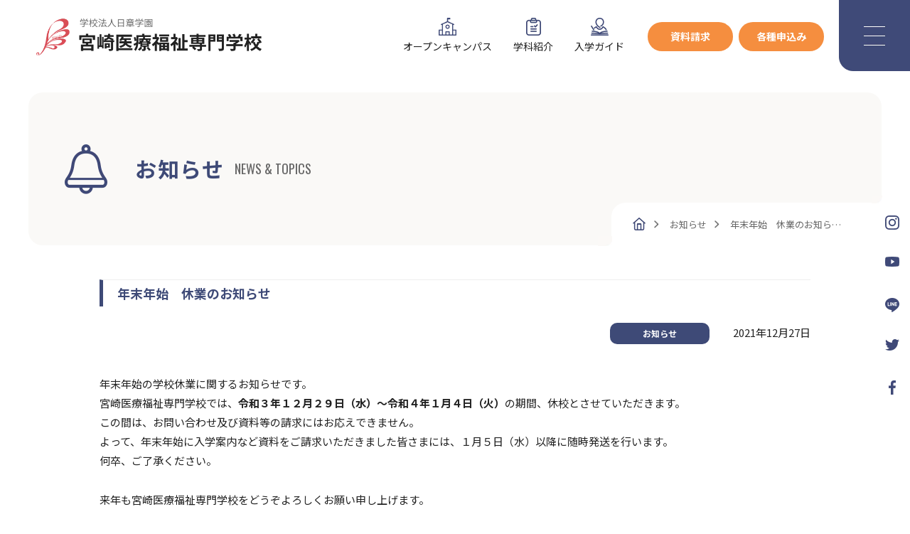

--- FILE ---
content_type: text/html; charset=UTF-8
request_url: https://www.miyaisen.ac.jp/news/newscat/3573.html
body_size: 9063
content:
<!doctype html>
<html lang="ja">

<head>
<!-- Google Tag Manager -->
<script>(function(w,d,s,l,i){w[l]=w[l]||[];w[l].push({'gtm.start':
new Date().getTime(),event:'gtm.js'});var f=d.getElementsByTagName(s)[0],
j=d.createElement(s),dl=l!='dataLayer'?'&l='+l:'';j.async=true;j.src=
'https://www.googletagmanager.com/gtm.js?id='+i+dl;f.parentNode.insertBefore(j,f);
})(window,document,'script','dataLayer','GTM-MXSSW9B');</script>
<!-- End Google Tag Manager -->
	<!-- Google tag (gtag.js) -->
	<script async src="https://www.googletagmanager.com/gtag/js?id=G-KKSGL2SDB5"></script>
	<script>
		window.dataLayer = window.dataLayer || [];

		function gtag() {
			dataLayer.push(arguments);
		}
		gtag('js', new Date());

		gtag('config', 'G-KKSGL2SDB5');
	</script>
	<meta charset="utf-8">
		<meta name="format-detection" content="telephone=no">
	<meta http-equiv="X-UA-Compatible" content="IE=edge">
	<meta http-equiv="Cache-Control" content="no-store">
	
				<link href="https://www.miyaisen.ac.jp/mmc/wp-content/themes/anniversary/style.css" rel="stylesheet" type="text/css">
	<script src="https://www.miyaisen.ac.jp/mmc/wp-content/themes/anniversary/js/head.js"></script>
	
		<!-- All in One SEO 4.7.1.1 - aioseo.com -->
		<title>年末年始 休業のお知らせ | 学校法人日章学園 宮崎医療福祉専門学校</title>
		<meta name="description" content="年末年始の学校休業に関するお知らせです。 宮崎医療福祉専門学校では、令和３年１２月２９日（水）～令和４年１月４" />
		<meta name="robots" content="max-image-preview:large" />
		<link rel="canonical" href="https://www.miyaisen.ac.jp/news/newscat/3573.html" />
		<meta name="generator" content="All in One SEO (AIOSEO) 4.7.1.1" />
		<meta property="og:locale" content="ja_JP" />
		<meta property="og:site_name" content="宮崎医療福祉専門学校" />
		<meta property="og:type" content="article" />
		<meta property="og:title" content="年末年始 休業のお知らせ | 学校法人日章学園 宮崎医療福祉専門学校" />
		<meta property="og:description" content="年末年始の学校休業に関するお知らせです。 宮崎医療福祉専門学校では、令和３年１２月２９日（水）～令和４年１月４" />
		<meta property="og:url" content="https://www.miyaisen.ac.jp/news/newscat/3573.html" />
		<meta property="og:image" content="https://www.miyaisen.ac.jp/wp/wp-content/uploads/2018/09/logo_fb.png" />
		<meta property="og:image:secure_url" content="https://www.miyaisen.ac.jp/wp/wp-content/uploads/2018/09/logo_fb.png" />
		<meta property="article:published_time" content="2021-12-27T08:18:09+00:00" />
		<meta property="article:modified_time" content="2022-01-13T00:38:40+00:00" />
		<meta property="article:publisher" content="https://www.facebook.com/miyaisen/" />
		<meta name="twitter:card" content="summary" />
		<meta name="twitter:site" content="@mmc_miyazaki" />
		<meta name="twitter:title" content="年末年始 休業のお知らせ | 学校法人日章学園 宮崎医療福祉専門学校" />
		<meta name="twitter:description" content="年末年始の学校休業に関するお知らせです。 宮崎医療福祉専門学校では、令和３年１２月２９日（水）～令和４年１月４" />
		<meta name="twitter:image" content="http://www.miyaisen.ac.jp/wp/wp-content/uploads/2018/09/logo_fb.png" />
		<script type="application/ld+json" class="aioseo-schema">
			{"@context":"https:\/\/schema.org","@graph":[{"@type":"Article","@id":"https:\/\/www.miyaisen.ac.jp\/news\/newscat\/3573.html#article","name":"\u5e74\u672b\u5e74\u59cb \u4f11\u696d\u306e\u304a\u77e5\u3089\u305b | \u5b66\u6821\u6cd5\u4eba\u65e5\u7ae0\u5b66\u5712 \u5bae\u5d0e\u533b\u7642\u798f\u7949\u5c02\u9580\u5b66\u6821","headline":"\u5e74\u672b\u5e74\u59cb\u3000\u4f11\u696d\u306e\u304a\u77e5\u3089\u305b","author":{"@id":"https:\/\/www.miyaisen.ac.jp\/author\/mmc_00#author"},"publisher":{"@id":"https:\/\/www.miyaisen.ac.jp\/#organization"},"image":{"@type":"ImageObject","url":"https:\/\/www.miyaisen.ac.jp\/mmc\/wp-content\/uploads\/2018\/09\/logo_fb.png","width":300,"height":300},"datePublished":"2021-12-27T17:18:09+09:00","dateModified":"2022-01-13T09:38:40+09:00","inLanguage":"ja","mainEntityOfPage":{"@id":"https:\/\/www.miyaisen.ac.jp\/news\/newscat\/3573.html#webpage"},"isPartOf":{"@id":"https:\/\/www.miyaisen.ac.jp\/news\/newscat\/3573.html#webpage"},"articleSection":"\u304a\u77e5\u3089\u305b"},{"@type":"BreadcrumbList","@id":"https:\/\/www.miyaisen.ac.jp\/news\/newscat\/3573.html#breadcrumblist","itemListElement":[{"@type":"ListItem","@id":"https:\/\/www.miyaisen.ac.jp\/#listItem","position":1,"name":"\u5bb6","item":"https:\/\/www.miyaisen.ac.jp\/","nextItem":"https:\/\/www.miyaisen.ac.jp\/news\/newscat\/3573.html#listItem"},{"@type":"ListItem","@id":"https:\/\/www.miyaisen.ac.jp\/news\/newscat\/3573.html#listItem","position":2,"name":"\u5e74\u672b\u5e74\u59cb\u3000\u4f11\u696d\u306e\u304a\u77e5\u3089\u305b","previousItem":"https:\/\/www.miyaisen.ac.jp\/#listItem"}]},{"@type":"Organization","@id":"https:\/\/www.miyaisen.ac.jp\/#organization","name":"\u5b66\u6821\u6cd5\u4eba\u65e5\u7ae0\u5b66\u5712 \u5bae\u5d0e\u533b\u7642\u798f\u7949\u5c02\u9580\u5b66\u6821","description":"\u3000","url":"https:\/\/www.miyaisen.ac.jp\/","telephone":"+81983421010","logo":{"@type":"ImageObject","url":"https:\/\/www.miyaisen.ac.jp\/mmc\/wp-content\/uploads\/2022\/12\/logo.png","@id":"https:\/\/www.miyaisen.ac.jp\/news\/newscat\/3573.html\/#organizationLogo","width":540,"height":116},"image":{"@id":"https:\/\/www.miyaisen.ac.jp\/news\/newscat\/3573.html\/#organizationLogo"},"sameAs":["https:\/\/www.instagram.com\/mmc_miyazaki\/"]},{"@type":"Person","@id":"https:\/\/www.miyaisen.ac.jp\/author\/mmc_00#author","url":"https:\/\/www.miyaisen.ac.jp\/author\/mmc_00","name":"mmc_00","image":{"@type":"ImageObject","@id":"https:\/\/www.miyaisen.ac.jp\/news\/newscat\/3573.html#authorImage","url":"https:\/\/secure.gravatar.com\/avatar\/ab17f0669cb6bd72ba89f42481dca671?s=96&d=mm&r=g","width":96,"height":96,"caption":"mmc_00"}},{"@type":"WebPage","@id":"https:\/\/www.miyaisen.ac.jp\/news\/newscat\/3573.html#webpage","url":"https:\/\/www.miyaisen.ac.jp\/news\/newscat\/3573.html","name":"\u5e74\u672b\u5e74\u59cb \u4f11\u696d\u306e\u304a\u77e5\u3089\u305b | \u5b66\u6821\u6cd5\u4eba\u65e5\u7ae0\u5b66\u5712 \u5bae\u5d0e\u533b\u7642\u798f\u7949\u5c02\u9580\u5b66\u6821","description":"\u5e74\u672b\u5e74\u59cb\u306e\u5b66\u6821\u4f11\u696d\u306b\u95a2\u3059\u308b\u304a\u77e5\u3089\u305b\u3067\u3059\u3002 \u5bae\u5d0e\u533b\u7642\u798f\u7949\u5c02\u9580\u5b66\u6821\u3067\u306f\u3001\u4ee4\u548c\uff13\u5e74\uff11\uff12\u6708\uff12\uff19\u65e5\uff08\u6c34\uff09\uff5e\u4ee4\u548c\uff14\u5e74\uff11\u6708\uff14","inLanguage":"ja","isPartOf":{"@id":"https:\/\/www.miyaisen.ac.jp\/#website"},"breadcrumb":{"@id":"https:\/\/www.miyaisen.ac.jp\/news\/newscat\/3573.html#breadcrumblist"},"author":{"@id":"https:\/\/www.miyaisen.ac.jp\/author\/mmc_00#author"},"creator":{"@id":"https:\/\/www.miyaisen.ac.jp\/author\/mmc_00#author"},"image":{"@type":"ImageObject","url":"https:\/\/www.miyaisen.ac.jp\/mmc\/wp-content\/uploads\/2018\/09\/logo_fb.png","@id":"https:\/\/www.miyaisen.ac.jp\/news\/newscat\/3573.html\/#mainImage","width":300,"height":300},"primaryImageOfPage":{"@id":"https:\/\/www.miyaisen.ac.jp\/news\/newscat\/3573.html#mainImage"},"datePublished":"2021-12-27T17:18:09+09:00","dateModified":"2022-01-13T09:38:40+09:00"},{"@type":"WebSite","@id":"https:\/\/www.miyaisen.ac.jp\/#website","url":"https:\/\/www.miyaisen.ac.jp\/","name":"\u5b66\u6821\u6cd5\u4eba\u65e5\u7ae0\u5b66\u5712 \u5bae\u5d0e\u533b\u7642\u798f\u7949\u5c02\u9580\u5b66\u6821","description":"\u3000","inLanguage":"ja","publisher":{"@id":"https:\/\/www.miyaisen.ac.jp\/#organization"}}]}
		</script>
		<!-- All in One SEO -->

<link rel="alternate" type="application/rss+xml" title="学校法人日章学園 宮崎医療福祉専門学校 &raquo; 年末年始　休業のお知らせ のコメントのフィード" href="https://www.miyaisen.ac.jp/news/newscat/3573.html/feed" />
<script type="text/javascript">
/* <![CDATA[ */
window._wpemojiSettings = {"baseUrl":"https:\/\/s.w.org\/images\/core\/emoji\/15.0.3\/72x72\/","ext":".png","svgUrl":"https:\/\/s.w.org\/images\/core\/emoji\/15.0.3\/svg\/","svgExt":".svg","source":{"concatemoji":"https:\/\/www.miyaisen.ac.jp\/mmc\/wp-includes\/js\/wp-emoji-release.min.js?ver=6.5.7"}};
/*! This file is auto-generated */
!function(i,n){var o,s,e;function c(e){try{var t={supportTests:e,timestamp:(new Date).valueOf()};sessionStorage.setItem(o,JSON.stringify(t))}catch(e){}}function p(e,t,n){e.clearRect(0,0,e.canvas.width,e.canvas.height),e.fillText(t,0,0);var t=new Uint32Array(e.getImageData(0,0,e.canvas.width,e.canvas.height).data),r=(e.clearRect(0,0,e.canvas.width,e.canvas.height),e.fillText(n,0,0),new Uint32Array(e.getImageData(0,0,e.canvas.width,e.canvas.height).data));return t.every(function(e,t){return e===r[t]})}function u(e,t,n){switch(t){case"flag":return n(e,"\ud83c\udff3\ufe0f\u200d\u26a7\ufe0f","\ud83c\udff3\ufe0f\u200b\u26a7\ufe0f")?!1:!n(e,"\ud83c\uddfa\ud83c\uddf3","\ud83c\uddfa\u200b\ud83c\uddf3")&&!n(e,"\ud83c\udff4\udb40\udc67\udb40\udc62\udb40\udc65\udb40\udc6e\udb40\udc67\udb40\udc7f","\ud83c\udff4\u200b\udb40\udc67\u200b\udb40\udc62\u200b\udb40\udc65\u200b\udb40\udc6e\u200b\udb40\udc67\u200b\udb40\udc7f");case"emoji":return!n(e,"\ud83d\udc26\u200d\u2b1b","\ud83d\udc26\u200b\u2b1b")}return!1}function f(e,t,n){var r="undefined"!=typeof WorkerGlobalScope&&self instanceof WorkerGlobalScope?new OffscreenCanvas(300,150):i.createElement("canvas"),a=r.getContext("2d",{willReadFrequently:!0}),o=(a.textBaseline="top",a.font="600 32px Arial",{});return e.forEach(function(e){o[e]=t(a,e,n)}),o}function t(e){var t=i.createElement("script");t.src=e,t.defer=!0,i.head.appendChild(t)}"undefined"!=typeof Promise&&(o="wpEmojiSettingsSupports",s=["flag","emoji"],n.supports={everything:!0,everythingExceptFlag:!0},e=new Promise(function(e){i.addEventListener("DOMContentLoaded",e,{once:!0})}),new Promise(function(t){var n=function(){try{var e=JSON.parse(sessionStorage.getItem(o));if("object"==typeof e&&"number"==typeof e.timestamp&&(new Date).valueOf()<e.timestamp+604800&&"object"==typeof e.supportTests)return e.supportTests}catch(e){}return null}();if(!n){if("undefined"!=typeof Worker&&"undefined"!=typeof OffscreenCanvas&&"undefined"!=typeof URL&&URL.createObjectURL&&"undefined"!=typeof Blob)try{var e="postMessage("+f.toString()+"("+[JSON.stringify(s),u.toString(),p.toString()].join(",")+"));",r=new Blob([e],{type:"text/javascript"}),a=new Worker(URL.createObjectURL(r),{name:"wpTestEmojiSupports"});return void(a.onmessage=function(e){c(n=e.data),a.terminate(),t(n)})}catch(e){}c(n=f(s,u,p))}t(n)}).then(function(e){for(var t in e)n.supports[t]=e[t],n.supports.everything=n.supports.everything&&n.supports[t],"flag"!==t&&(n.supports.everythingExceptFlag=n.supports.everythingExceptFlag&&n.supports[t]);n.supports.everythingExceptFlag=n.supports.everythingExceptFlag&&!n.supports.flag,n.DOMReady=!1,n.readyCallback=function(){n.DOMReady=!0}}).then(function(){return e}).then(function(){var e;n.supports.everything||(n.readyCallback(),(e=n.source||{}).concatemoji?t(e.concatemoji):e.wpemoji&&e.twemoji&&(t(e.twemoji),t(e.wpemoji)))}))}((window,document),window._wpemojiSettings);
/* ]]> */
</script>
<style id='wp-emoji-styles-inline-css' type='text/css'>

	img.wp-smiley, img.emoji {
		display: inline !important;
		border: none !important;
		box-shadow: none !important;
		height: 1em !important;
		width: 1em !important;
		margin: 0 0.07em !important;
		vertical-align: -0.1em !important;
		background: none !important;
		padding: 0 !important;
	}
</style>
<link rel='stylesheet' id='wp-block-library-css' href='https://www.miyaisen.ac.jp/mmc/wp-includes/css/dist/block-library/style.min.css?ver=6.5.7' type='text/css' media='all' />
<style id='classic-theme-styles-inline-css' type='text/css'>
/*! This file is auto-generated */
.wp-block-button__link{color:#fff;background-color:#32373c;border-radius:9999px;box-shadow:none;text-decoration:none;padding:calc(.667em + 2px) calc(1.333em + 2px);font-size:1.125em}.wp-block-file__button{background:#32373c;color:#fff;text-decoration:none}
</style>
<style id='global-styles-inline-css' type='text/css'>
body{--wp--preset--color--black: #000000;--wp--preset--color--cyan-bluish-gray: #abb8c3;--wp--preset--color--white: #ffffff;--wp--preset--color--pale-pink: #f78da7;--wp--preset--color--vivid-red: #cf2e2e;--wp--preset--color--luminous-vivid-orange: #ff6900;--wp--preset--color--luminous-vivid-amber: #fcb900;--wp--preset--color--light-green-cyan: #7bdcb5;--wp--preset--color--vivid-green-cyan: #00d084;--wp--preset--color--pale-cyan-blue: #8ed1fc;--wp--preset--color--vivid-cyan-blue: #0693e3;--wp--preset--color--vivid-purple: #9b51e0;--wp--preset--gradient--vivid-cyan-blue-to-vivid-purple: linear-gradient(135deg,rgba(6,147,227,1) 0%,rgb(155,81,224) 100%);--wp--preset--gradient--light-green-cyan-to-vivid-green-cyan: linear-gradient(135deg,rgb(122,220,180) 0%,rgb(0,208,130) 100%);--wp--preset--gradient--luminous-vivid-amber-to-luminous-vivid-orange: linear-gradient(135deg,rgba(252,185,0,1) 0%,rgba(255,105,0,1) 100%);--wp--preset--gradient--luminous-vivid-orange-to-vivid-red: linear-gradient(135deg,rgba(255,105,0,1) 0%,rgb(207,46,46) 100%);--wp--preset--gradient--very-light-gray-to-cyan-bluish-gray: linear-gradient(135deg,rgb(238,238,238) 0%,rgb(169,184,195) 100%);--wp--preset--gradient--cool-to-warm-spectrum: linear-gradient(135deg,rgb(74,234,220) 0%,rgb(151,120,209) 20%,rgb(207,42,186) 40%,rgb(238,44,130) 60%,rgb(251,105,98) 80%,rgb(254,248,76) 100%);--wp--preset--gradient--blush-light-purple: linear-gradient(135deg,rgb(255,206,236) 0%,rgb(152,150,240) 100%);--wp--preset--gradient--blush-bordeaux: linear-gradient(135deg,rgb(254,205,165) 0%,rgb(254,45,45) 50%,rgb(107,0,62) 100%);--wp--preset--gradient--luminous-dusk: linear-gradient(135deg,rgb(255,203,112) 0%,rgb(199,81,192) 50%,rgb(65,88,208) 100%);--wp--preset--gradient--pale-ocean: linear-gradient(135deg,rgb(255,245,203) 0%,rgb(182,227,212) 50%,rgb(51,167,181) 100%);--wp--preset--gradient--electric-grass: linear-gradient(135deg,rgb(202,248,128) 0%,rgb(113,206,126) 100%);--wp--preset--gradient--midnight: linear-gradient(135deg,rgb(2,3,129) 0%,rgb(40,116,252) 100%);--wp--preset--font-size--small: 13px;--wp--preset--font-size--medium: 20px;--wp--preset--font-size--large: 36px;--wp--preset--font-size--x-large: 42px;--wp--preset--spacing--20: 0.44rem;--wp--preset--spacing--30: 0.67rem;--wp--preset--spacing--40: 1rem;--wp--preset--spacing--50: 1.5rem;--wp--preset--spacing--60: 2.25rem;--wp--preset--spacing--70: 3.38rem;--wp--preset--spacing--80: 5.06rem;--wp--preset--shadow--natural: 6px 6px 9px rgba(0, 0, 0, 0.2);--wp--preset--shadow--deep: 12px 12px 50px rgba(0, 0, 0, 0.4);--wp--preset--shadow--sharp: 6px 6px 0px rgba(0, 0, 0, 0.2);--wp--preset--shadow--outlined: 6px 6px 0px -3px rgba(255, 255, 255, 1), 6px 6px rgba(0, 0, 0, 1);--wp--preset--shadow--crisp: 6px 6px 0px rgba(0, 0, 0, 1);}:where(.is-layout-flex){gap: 0.5em;}:where(.is-layout-grid){gap: 0.5em;}body .is-layout-flex{display: flex;}body .is-layout-flex{flex-wrap: wrap;align-items: center;}body .is-layout-flex > *{margin: 0;}body .is-layout-grid{display: grid;}body .is-layout-grid > *{margin: 0;}:where(.wp-block-columns.is-layout-flex){gap: 2em;}:where(.wp-block-columns.is-layout-grid){gap: 2em;}:where(.wp-block-post-template.is-layout-flex){gap: 1.25em;}:where(.wp-block-post-template.is-layout-grid){gap: 1.25em;}.has-black-color{color: var(--wp--preset--color--black) !important;}.has-cyan-bluish-gray-color{color: var(--wp--preset--color--cyan-bluish-gray) !important;}.has-white-color{color: var(--wp--preset--color--white) !important;}.has-pale-pink-color{color: var(--wp--preset--color--pale-pink) !important;}.has-vivid-red-color{color: var(--wp--preset--color--vivid-red) !important;}.has-luminous-vivid-orange-color{color: var(--wp--preset--color--luminous-vivid-orange) !important;}.has-luminous-vivid-amber-color{color: var(--wp--preset--color--luminous-vivid-amber) !important;}.has-light-green-cyan-color{color: var(--wp--preset--color--light-green-cyan) !important;}.has-vivid-green-cyan-color{color: var(--wp--preset--color--vivid-green-cyan) !important;}.has-pale-cyan-blue-color{color: var(--wp--preset--color--pale-cyan-blue) !important;}.has-vivid-cyan-blue-color{color: var(--wp--preset--color--vivid-cyan-blue) !important;}.has-vivid-purple-color{color: var(--wp--preset--color--vivid-purple) !important;}.has-black-background-color{background-color: var(--wp--preset--color--black) !important;}.has-cyan-bluish-gray-background-color{background-color: var(--wp--preset--color--cyan-bluish-gray) !important;}.has-white-background-color{background-color: var(--wp--preset--color--white) !important;}.has-pale-pink-background-color{background-color: var(--wp--preset--color--pale-pink) !important;}.has-vivid-red-background-color{background-color: var(--wp--preset--color--vivid-red) !important;}.has-luminous-vivid-orange-background-color{background-color: var(--wp--preset--color--luminous-vivid-orange) !important;}.has-luminous-vivid-amber-background-color{background-color: var(--wp--preset--color--luminous-vivid-amber) !important;}.has-light-green-cyan-background-color{background-color: var(--wp--preset--color--light-green-cyan) !important;}.has-vivid-green-cyan-background-color{background-color: var(--wp--preset--color--vivid-green-cyan) !important;}.has-pale-cyan-blue-background-color{background-color: var(--wp--preset--color--pale-cyan-blue) !important;}.has-vivid-cyan-blue-background-color{background-color: var(--wp--preset--color--vivid-cyan-blue) !important;}.has-vivid-purple-background-color{background-color: var(--wp--preset--color--vivid-purple) !important;}.has-black-border-color{border-color: var(--wp--preset--color--black) !important;}.has-cyan-bluish-gray-border-color{border-color: var(--wp--preset--color--cyan-bluish-gray) !important;}.has-white-border-color{border-color: var(--wp--preset--color--white) !important;}.has-pale-pink-border-color{border-color: var(--wp--preset--color--pale-pink) !important;}.has-vivid-red-border-color{border-color: var(--wp--preset--color--vivid-red) !important;}.has-luminous-vivid-orange-border-color{border-color: var(--wp--preset--color--luminous-vivid-orange) !important;}.has-luminous-vivid-amber-border-color{border-color: var(--wp--preset--color--luminous-vivid-amber) !important;}.has-light-green-cyan-border-color{border-color: var(--wp--preset--color--light-green-cyan) !important;}.has-vivid-green-cyan-border-color{border-color: var(--wp--preset--color--vivid-green-cyan) !important;}.has-pale-cyan-blue-border-color{border-color: var(--wp--preset--color--pale-cyan-blue) !important;}.has-vivid-cyan-blue-border-color{border-color: var(--wp--preset--color--vivid-cyan-blue) !important;}.has-vivid-purple-border-color{border-color: var(--wp--preset--color--vivid-purple) !important;}.has-vivid-cyan-blue-to-vivid-purple-gradient-background{background: var(--wp--preset--gradient--vivid-cyan-blue-to-vivid-purple) !important;}.has-light-green-cyan-to-vivid-green-cyan-gradient-background{background: var(--wp--preset--gradient--light-green-cyan-to-vivid-green-cyan) !important;}.has-luminous-vivid-amber-to-luminous-vivid-orange-gradient-background{background: var(--wp--preset--gradient--luminous-vivid-amber-to-luminous-vivid-orange) !important;}.has-luminous-vivid-orange-to-vivid-red-gradient-background{background: var(--wp--preset--gradient--luminous-vivid-orange-to-vivid-red) !important;}.has-very-light-gray-to-cyan-bluish-gray-gradient-background{background: var(--wp--preset--gradient--very-light-gray-to-cyan-bluish-gray) !important;}.has-cool-to-warm-spectrum-gradient-background{background: var(--wp--preset--gradient--cool-to-warm-spectrum) !important;}.has-blush-light-purple-gradient-background{background: var(--wp--preset--gradient--blush-light-purple) !important;}.has-blush-bordeaux-gradient-background{background: var(--wp--preset--gradient--blush-bordeaux) !important;}.has-luminous-dusk-gradient-background{background: var(--wp--preset--gradient--luminous-dusk) !important;}.has-pale-ocean-gradient-background{background: var(--wp--preset--gradient--pale-ocean) !important;}.has-electric-grass-gradient-background{background: var(--wp--preset--gradient--electric-grass) !important;}.has-midnight-gradient-background{background: var(--wp--preset--gradient--midnight) !important;}.has-small-font-size{font-size: var(--wp--preset--font-size--small) !important;}.has-medium-font-size{font-size: var(--wp--preset--font-size--medium) !important;}.has-large-font-size{font-size: var(--wp--preset--font-size--large) !important;}.has-x-large-font-size{font-size: var(--wp--preset--font-size--x-large) !important;}
.wp-block-navigation a:where(:not(.wp-element-button)){color: inherit;}
:where(.wp-block-post-template.is-layout-flex){gap: 1.25em;}:where(.wp-block-post-template.is-layout-grid){gap: 1.25em;}
:where(.wp-block-columns.is-layout-flex){gap: 2em;}:where(.wp-block-columns.is-layout-grid){gap: 2em;}
.wp-block-pullquote{font-size: 1.5em;line-height: 1.6;}
</style>
<link rel='stylesheet' id='contact-form-7-css' href='https://www.miyaisen.ac.jp/mmc/wp-content/plugins/contact-form-7/includes/css/styles.css?ver=5.6.4' type='text/css' media='all' />
<link rel='stylesheet' id='contact-form-7-confirm-css' href='https://www.miyaisen.ac.jp/mmc/wp-content/plugins/contact-form-7-add-confirm/includes/css/styles.css?ver=5.1' type='text/css' media='all' />
<link rel='stylesheet' id='cf7cf-style-css' href='https://www.miyaisen.ac.jp/mmc/wp-content/plugins/cf7-conditional-fields/style.css?ver=2.2.11' type='text/css' media='all' />
<script type="text/javascript" src="https://www.miyaisen.ac.jp/mmc/wp-includes/js/jquery/jquery.min.js?ver=3.7.1" id="jquery-core-js"></script>
<script type="text/javascript" src="https://www.miyaisen.ac.jp/mmc/wp-includes/js/jquery/jquery-migrate.min.js?ver=3.4.1" id="jquery-migrate-js"></script>
<link rel="https://api.w.org/" href="https://www.miyaisen.ac.jp/wp-json/" /><link rel="alternate" type="application/json" href="https://www.miyaisen.ac.jp/wp-json/wp/v2/posts/3573" /><link rel="EditURI" type="application/rsd+xml" title="RSD" href="https://www.miyaisen.ac.jp/mmc/xmlrpc.php?rsd" />
<meta name="generator" content="WordPress 6.5.7" />
<link rel='shortlink' href='https://www.miyaisen.ac.jp/?p=3573' />
<link rel="alternate" type="application/json+oembed" href="https://www.miyaisen.ac.jp/wp-json/oembed/1.0/embed?url=https%3A%2F%2Fwww.miyaisen.ac.jp%2Fnews%2Fnewscat%2F3573.html" />
<link rel="alternate" type="text/xml+oembed" href="https://www.miyaisen.ac.jp/wp-json/oembed/1.0/embed?url=https%3A%2F%2Fwww.miyaisen.ac.jp%2Fnews%2Fnewscat%2F3573.html&#038;format=xml" />
<!-- Favicon Rotator -->
<link rel="shortcut icon" href="https://www.miyaisen.ac.jp/mmc/wp-content/uploads/2023/04/favicon-th-16x16.png" />
<link rel="apple-touch-icon-precomposed" href="https://www.miyaisen.ac.jp/mmc/wp-content/uploads/2023/04/favicon-th-1.png" />
<!-- End Favicon Rotator -->
<link rel="icon" href="https://www.miyaisen.ac.jp/mmc/wp-content/uploads/2022/12/MMC-羽　ピンク-PING-e1670397177860-150x150.png" sizes="32x32" />
<link rel="icon" href="https://www.miyaisen.ac.jp/mmc/wp-content/uploads/2022/12/MMC-羽　ピンク-PING-e1670397177860.png" sizes="192x192" />
<link rel="apple-touch-icon" href="https://www.miyaisen.ac.jp/mmc/wp-content/uploads/2022/12/MMC-羽　ピンク-PING-e1670397177860.png" />
<meta name="msapplication-TileImage" content="https://www.miyaisen.ac.jp/mmc/wp-content/uploads/2022/12/MMC-羽　ピンク-PING-e1670397177860.png" />
</head>

<body>
<!-- Google Tag Manager (noscript) -->
<noscript><iframe src="https://www.googletagmanager.com/ns.html?id=GTM-MXSSW9B"
height="0" width="0" style="display:none;visibility:hidden"></iframe></noscript>
<!-- End Google Tag Manager (noscript) -->
	<div id="container">
		<header id="gHeader">
			<div class="hInner">
				<h1><a href="https://www.miyaisen.ac.jp"><img src="https://www.miyaisen.ac.jp/mmc/wp-content/themes/anniversary/img/common/logo2-41th.png" width="318" alt="40th anniversary 学校法人日章学園 宮崎医療福祉専門学校" class="pc"><span class="sp"><img src="https://www.miyaisen.ac.jp/mmc/wp-content/themes/anniversary/img/common/sp_logo.png" width="149" alt="学校法人日章学園 宮崎医療福祉専門学校" class="img01"><img src="https://www.miyaisen.ac.jp/mmc/wp-content/themes/anniversary/img/common/sp_logo02.png" width="150" alt="学校法人日章学園 宮崎医療福祉専門学校" class="img02"></span></a></h1>
				<div class="hBox">
					<ul class="list">
						<li><a href="https://www.miyaisen.ac.jp/oc"><img src="https://www.miyaisen.ac.jp/mmc/wp-content/themes/anniversary/img/common/img01.png" width="25" alt="オープンキャンパス"><span class="txtSpan">オープンキャンパス</span></a></li>
						<li><a href="https://www.miyaisen.ac.jp/choosemmc#point3"><img src="https://www.miyaisen.ac.jp/mmc/wp-content/themes/anniversary/img/common/img02.png" width="21" alt="学科紹介"><span class="txtSpan">学科紹介</span></a></li>
						<li><a href="https://www.miyaisen.ac.jp/requirement"><img src="https://www.miyaisen.ac.jp/mmc/wp-content/themes/anniversary/img/common/img03.png" width="25" alt="入学ガイド"><span class="txtSpan">入学ガイド</span></a></li>
					</ul>
					<ul class="linkUl">
						<li><a href="https://www.miyaisen.ac.jp/contact/request"><span class="txtSpan">資料請求</span></a></li>
						<li><a href="https://www.miyaisen.ac.jp/contact"><span class="txtSpan">各種申込み</span></a></li>
					</ul>
				</div>
				<ul class="spUl sp">
					<li><a href="https://www.miyaisen.ac.jp/contact/"><img src="https://www.miyaisen.ac.jp/mmc/wp-content/themes/anniversary/img/common/img04.png" width="25" alt="お問い合わせ" class="img01"><img src="https://www.miyaisen.ac.jp/mmc/wp-content/themes/anniversary/img/common/email-white.png" width="22" alt="お問い合わせ" class="img02"><span>お問い合わせ</span></a></li>
					<li><a href="https://www.miyaisen.ac.jp/contact/request/"><img src="https://www.miyaisen.ac.jp/mmc/wp-content/themes/anniversary/img/common/img05.png" width="27" alt="資料請求" class="img01"><img src="https://www.miyaisen.ac.jp/mmc/wp-content/themes/anniversary/img/common/book-white.png" width="24" alt="資料請求" class="img02"><span>資料請求</span></a></li>
				</ul>
			</div>
		</header>
		<div class="menu"><a href="#"><img src="https://www.miyaisen.ac.jp/mmc/wp-content/themes/anniversary/img/common/menu.png" width="100" alt="menu"></a></div>
		<div class="menuBox">
			<div class="close"><a href="#"><img src="https://www.miyaisen.ac.jp/mmc/wp-content/themes/anniversary/img/common/close.png" width="29" alt="close"></a></div>
			<div class="logo"><a href="https://www.miyaisen.ac.jp"><img src="https://www.miyaisen.ac.jp/mmc/wp-content/themes/anniversary/img/common/logo-top.png" width="328" alt="40th anniversary 学校法人日章学園 宮崎医療福祉専門学校"></a></div>
			<div class="menuInner">
				<div class="rBox">
					<ul class="naviUl">
						<li>
							<ul class="subUl">
								<li>
									<p class="jsTxt"><span><sup>01</sup>学校案内</span></p>
									<ul>
										<li><a href="https://www.miyaisen.ac.jp/choosemmc">MMCが選ばれる3つの理由</a></li>
										<li><a href="https://www.miyaisen.ac.jp/guide">校舎案内</a></li>
										<li><a href="https://www.miyaisen.ac.jp/access">アクセス</a></li>
										<li><a href="https://www.miyaisen.ac.jp/map/">360°ビュー</a></li>
									</ul>
								</li>
							</ul>
       <ul class="subUl">
								<li>
									<p class="jsTxt"><span><sup>02</sup>学校紹介</span></p>
									<ul>
										<li><a href="https://www.miyaisen.ac.jp/school-introduction">学校紹介</a></li>
									</ul>
								</li>
							</ul>
							<ul class="subUl">
								<li>
									<p class="jsTxt"><span><sup>03</sup>学科紹介</span></p>
									<ul>
										<li><a href="https://www.miyaisen.ac.jp/physical">理学療法士養成学科</a></li>
										<li><a href="https://www.miyaisen.ac.jp/nursing">看護学科</a></li>
									</ul>
								</li>
							</ul>
						</li>
						<li>
       <ul class="subUl">
								<li>
									<p class="jsTxt"><span><sup>04</sup>入学ガイド</span></p>
									<ul>
										<li><a href="https://www.miyaisen.ac.jp/requirement">募集要項</a></li>
										<li><a href="https://www.miyaisen.ac.jp/admission-procedure">入学手続き・校納金</a></li>
										<li><a href="https://www.miyaisen.ac.jp/scholarship">奨学金・修学支援制度ほか</a></li>
										<li><a href="https://my.ebook5.net/nissho/CNEmye/">パンフレット</a></li>
									</ul>
								</li>
							</ul>
							<ul class="subUl">
								<li>
									<p class="jsTxt"><span><sup>05</sup>オープンキャンパス</span></p>
									<ul>
										<li><a href="https://www.miyaisen.ac.jp/oc">オープンキャンパス</a></li>
										<li><a href="https://www.miyaisen.ac.jp/seminar">学校見学・説明会</a></li>
									</ul>
								</li>
							</ul>
							<ul class="subUl">
								<li>
									<p class="jsTxt"><span><sup>06</sup>キャンパスライフ</span></p>
									<ul>
										<li><a href="https://www.miyaisen.ac.jp/oneday">学生の1日</a></li>
										<li><a href="https://www.miyaisen.ac.jp/campus_calender">キャンパスカレンダー</a></li>
										<li><a href="https://www.miyaisen.ac.jp/singlelife">一人暮らし</a></li>
									</ul>
								</li>
							</ul>
						</li>
					</ul>
				</div>
				<div class="lBox">
					<div class="innerBox">
						<div class="sub02">
							<p class="jsTxt"><span><a href="https://www.miyaisen.ac.jp/contact"><sup class="sp">07</sup>各種申込み・お問い合わせ</a></span></p>
							<ul>
								<li><a href="https://www.miyaisen.ac.jp/contact/oc">オープンキャンパス申込み</a></li>
								<li><a href="https://www.miyaisen.ac.jp/contact/inspection">学校見学・説明会申込み</a></li>
								<li><a href="https://www.miyaisen.ac.jp/contact/request">資料請求</a></li>
								<li><a href="https://www.miyaisen.ac.jp/contact/other">その他お問い合わせ</a></li>
								<li><a href="https://www.miyaisen.ac.jp/qanda">よくある質問</a></li>
							</ul>
						</div>
      
						<div class="sub01">
							<p><a href="https://www.miyaisen.ac.jp/student">在校生・卒業生の方へ</a></p>
							<p><a href="https://www.miyaisen.ac.jp/companys">病院・企業の皆様へ</a></p>
							<p><a href="https://www.miyaisen.ac.jp/course-consultation">高校・進路指導の先生へ</a></p>
						</div>
     </div>
     
					<div class="spBox">
						<ul class="list">
							<li><a href="https://www.miyaisen.ac.jp/news">NEWS &amp; TOPICS</a></li>
							<li><a href="https://www.miyaisen.ac.jp/summarys">情報公開</a></li>
							<li><a href="https://www.miyaisen.ac.jp/song">学園歌</a></li>
							<li><a href="http://www.nissho.ac.jp/" target="_blank">学校法人日章学園</a></li>
							<li><a href="https://www.miyaisen.ac.jp/mmc/wp-content/themes/anniversary/img/common/privacy_policy.pdf" target="_blank">プライバシーポリシー</a></li>
						</ul>
						<ul class="snsUl">
							<li><a href="https://www.instagram.com/mmc_miyazaki/" target="_blank"><img src="https://www.miyaisen.ac.jp/mmc/wp-content/themes/anniversary/img/common/sns01-white.png" width="20" alt="instagram"></a></li>
							<li><a href="https://www.youtube.com/channel/UC1REAX7V4matB4NjbdBlIIQ" target="_blank"><img src="https://www.miyaisen.ac.jp/mmc/wp-content/themes/anniversary/img/common/sns02-white.png" width="20" alt="youtube"></a></li>
							<li><a href="https://page.line.me/332cjzqr?openQrModal=true" target="_blank"><img src="https://www.miyaisen.ac.jp/mmc/wp-content/themes/anniversary/img/common/sns03-white.png" width="20" alt="LINE"></a></li>
							<li><a href="https://twitter.com/mmc_miyazaki" target="_blank"><img src="https://www.miyaisen.ac.jp/mmc/wp-content/themes/anniversary/img/common/sns04-white.png" width="20" alt="twitter"></a></li>
							<li><a href="https://www.facebook.com/miyaisen/" target="_blank"><img src="https://www.miyaisen.ac.jp/mmc/wp-content/themes/anniversary/img/common/sns05-white.png" width="10" alt="facebook"></a></li>
						</ul>
      <ul class="logo-th sp">
       <li>
        <a href="https://www.miyaisen.ac.jp">
         <img src="https://www.miyaisen.ac.jp/mmc/wp-content/themes/anniversary/img/common/logo2-41th2.png" width="318" alt="">
        </a>
       </li>
      </ul>
     </div>
    </div>
   </div>
  </div>
  <main id="main" role="main"><div class="news">
	<section class="mainImg">
		<h2><span class="img"><img src="https://www.miyaisen.ac.jp/mmc/wp-content/themes/anniversary/img/common/img06.png" width="60" alt=""></span>お知らせ<span class="txtSpan oswald">NEWS & TOPICS</span></h2>
		<div id="pagePath">
			<ul>
				<li><a href="https://www.miyaisen.ac.jp"><img src="https://www.miyaisen.ac.jp/mmc/wp-content/themes/anniversary/img/common/home.png" width="19" alt="home"></a></li>
				<li><a href="https://www.miyaisen.ac.jp/news/">お知らせ</a></li>
				<li>年末年始　休業のお知ら…</li>
			</ul>
		</div>
	</section>
	<div class="content">
		<div class="detailBox">
			<h3>年末年始　休業のお知らせ</h3>
			<p class="date">
			<span class="txtSpan">お知らせ</span><span class="txtSpan02">2021年12月27日</span></p>
			<p>年末年始の学校休業に関するお知らせです。<br />
宮崎医療福祉専門学校では、<strong>令和３年１２月２９日（水）～令和４年１月４日（火）</strong>の期間、休校とさせていただきます。<br />
この間は、お問い合わせ及び資料等の請求にはお応えできません。<br />
よって、年末年始に入学案内など資料をご請求いただきました皆さまには、１月５日（水）以降に随時発送を行います。<br />
何卒、ご了承ください。</p>
<p>来年も宮崎医療福祉専門学校をどうぞよろしくお願い申し上げます。<br />
皆さまも良いお年をお迎えください。</p>
		</div>
	</div>
	</div>
	</main>
	<footer id="gFooter">
		<ul class="fixdUl">
			<li><a href="https://www.instagram.com/mmc_miyazaki/" target="_blank"><img src="https://www.miyaisen.ac.jp/mmc/wp-content/themes/anniversary/img/common/sns01.png" width="20" alt="instagram"></a></li>
			<li><a href="https://www.youtube.com/channel/UC1REAX7V4matB4NjbdBlIIQ" target="_blank"><img src="https://www.miyaisen.ac.jp/mmc/wp-content/themes/anniversary/img/common/sns02.png" width="20" alt="youtube"></a></li>
			<li><a href="https://page.line.me/332cjzqr?openQrModal=true" target="_blank"><img src="https://www.miyaisen.ac.jp/mmc/wp-content/themes/anniversary/img/common/sns03.png" width="20" alt="LINE"></a></li>
			<li><a href="https://twitter.com/mmc_miyazaki" target="_blank"><img src="https://www.miyaisen.ac.jp/mmc/wp-content/themes/anniversary/img/common/sns04.png" width="20" alt="twitter"></a></li>
			<li><a href="https://www.facebook.com/miyaisen/" target="_blank"><img src="https://www.miyaisen.ac.jp/mmc/wp-content/themes/anniversary/img/common/sns05.png" width="10" alt="facebook"></a></li>
		</ul>
		<div class="fInner">
			<div class="lBox fbox2">
                <div class="f1box">
				<div class="fLogo"><a href="https://www.miyaisen.ac.jp"><img src="https://www.miyaisen.ac.jp/mmc/wp-content/themes/anniversary/img/common/f_logo.png" width="240" alt="学校法人日章学園 宮崎医療福祉専門学校" class="pc"><img src="https://www.miyaisen.ac.jp/mmc/wp-content/themes/anniversary/img/common/sp_f_logo.png" width="240" alt="学校法人日章学園 宮崎医療福祉専門学校" class="sp"></a></div>
				<p><span class="subSpan">〒881-0004<br>
						宮崎県西都市清水1000番地</span></p>
				<p class="txt"><a href="tel:(0983)42-1010"><img src="https://www.miyaisen.ac.jp/mmc/wp-content/themes/anniversary/img/common/tel.png" width="13" alt="tel">(0983)42-1010</a><span class="txtSpan"><img src="https://www.miyaisen.ac.jp/mmc/wp-content/themes/anniversary/img/common/fax.png" width="13" alt="fax">(0983)43-3015</span></p>
				<div class="inner">
					<ul class="list">
						<li><img src="https://www.miyaisen.ac.jp/mmc/wp-content/themes/anniversary/img/common/f_banner01.png" width="146" alt="日章学園マスコットキャラクター
愛称「ニッチー」"></li>
					</ul>
				</div>
            </div>
            <div class="f2box">
                <li class="slogan">
                    <img src="https://www.miyaisen.ac.jp/mmc/wp-content/themes/anniversary/img/common/f_banner_r8.png" width="88" alt="令和6年 自分を磨け">
                </li>
            </div>
			</div>
            
			<div class="rBox">
				<ul class="naviUl">
					<li>
						<ul>
							<li><a href="https://www.miyaisen.ac.jp/choosemmc#point3">学科紹介</a></li>
							<li><a href="https://www.miyaisen.ac.jp/oc/">オープンキャンパス</a></li>
							<li><a href="https://www.miyaisen.ac.jp/campus_calender/" target="_blank">キャンパスライフ</a></li>
							<li><a href="https://www.miyaisen.ac.jp/guide/">校舎案内</a></li>
						</ul>
					</li>
					<li>
						<ul>
							<li><a href="https://www.miyaisen.ac.jp/requirement">募集要項</a></li>
							<li><a href="https://my.ebook5.net/nissho/NL6Pjz/">パンフレット</a></li>
							<li><a href="https://www.miyaisen.ac.jp/course-consultation">出張講座</a></li>

						</ul>
					</li>
					<li>
						<ul>

							<li><a href="https://www.miyaisen.ac.jp/student">在校生・卒業生の方へ</a></li>
							<li><a href="https://www.miyaisen.ac.jp/companys">病院・企業の皆様へ</a></li>
							<li><a href="https://www.miyaisen.ac.jp/access">アクセス</a></li>
						</ul>
					</li>
				</ul>
				<p class="banner"><a href="https://orico-web.jp/regist/is?SMPFORM=oil-lbocna-29b0fd99a1eb1052594e82b2860b2f61&clientid=14840292&do=confirm" target="_blank"><img src="https://www.miyaisen.ac.jp/mmc/wp-content/themes/anniversary/img/common/f_banner03.png" width="240" alt="Orico 学費サポートプラン"></a></p>
			</div>
		</div>
		<address>
			&copy; 2026 Miyazaki Medical &amp; Welfare College.
		</address>
	</footer>
	</div>
	<script src="https://www.miyaisen.ac.jp/mmc/wp-content/themes/anniversary/js/jquery.min.js"></script>
	<script src="https://www.miyaisen.ac.jp/mmc/wp-content/themes/anniversary/js/common.js"></script>
						
<!--追加-->
<!--追加-->

	<script type="text/javascript" src="https://www.miyaisen.ac.jp/mmc/wp-content/plugins/contact-form-7/includes/swv/js/index.js?ver=5.6.4" id="swv-js"></script>
<script type="text/javascript" id="contact-form-7-js-extra">
/* <![CDATA[ */
var wpcf7 = {"api":{"root":"https:\/\/www.miyaisen.ac.jp\/wp-json\/","namespace":"contact-form-7\/v1"}};
/* ]]> */
</script>
<script type="text/javascript" src="https://www.miyaisen.ac.jp/mmc/wp-content/plugins/contact-form-7/includes/js/index.js?ver=5.6.4" id="contact-form-7-js"></script>
<script type="text/javascript" src="https://www.miyaisen.ac.jp/mmc/wp-includes/js/jquery/jquery.form.min.js?ver=4.3.0" id="jquery-form-js"></script>
<script type="text/javascript" src="https://www.miyaisen.ac.jp/mmc/wp-content/plugins/contact-form-7-add-confirm/includes/js/scripts.js?ver=5.1" id="contact-form-7-confirm-js"></script>
<script type="text/javascript" id="wpcf7cf-scripts-js-extra">
/* <![CDATA[ */
var wpcf7cf_global_settings = {"ajaxurl":"https:\/\/www.miyaisen.ac.jp\/mmc\/wp-admin\/admin-ajax.php"};
/* ]]> */
</script>
<script type="text/javascript" src="https://www.miyaisen.ac.jp/mmc/wp-content/plugins/cf7-conditional-fields/js/scripts.js?ver=2.2.11" id="wpcf7cf-scripts-js"></script>
	</body>
	</html><!-- WP Fastest Cache file was created in 0.65160298347473 seconds, on 26-01-26 0:52:14 -->